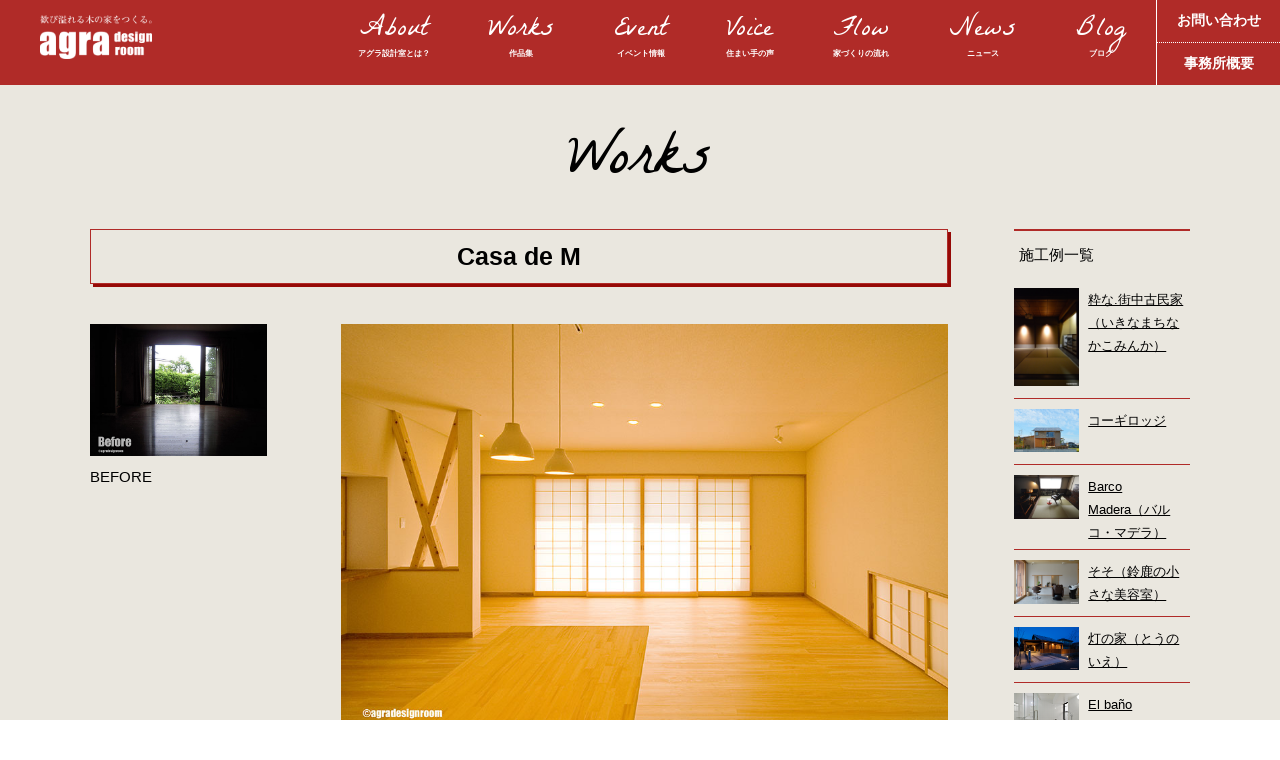

--- FILE ---
content_type: text/html; charset=UTF-8
request_url: https://agra-designroom.com/works/casa-m/
body_size: 49882
content:
<!doctype html>
<html>
  <head>
	<meta charset="UTF-8">
	<meta name="viewport" content="width=device-width">
	<title>Casa de M | アグラ設計室</title>
	<style>
	  @import url(https://fonts.googleapis.com/earlyaccess/notosansjapanese.css);
	</style>
	<link rel="apple-touch-icon-precomposed" href="https://agra-designroom.com/wordpress2/wp-content/uploads/2015/12/agra-webclip.png" />
	<link href='https://fonts.googleapis.com/css?family=Alex+Brush' rel='stylesheet' type='text/css'>
	<link href='https://fonts.googleapis.com/css?family=La+Belle+Aurore' rel='stylesheet' type='text/css'>
	<script src="https://code.jquery.com/jquery-1.10.1.min.js"></script>
	<script src="https://cdnjs.cloudflare.com/ajax/libs/modernizr/2.6.2/modernizr.min.js"></script>
	<script src="https://ajax.googleapis.com/ajax/libs/jqueryui/1.11.2/jquery-ui.min.js"></script>
	<meta name='robots' content='max-image-preview:large' />

<!-- All in One SEO Pack 2.5 by Michael Torbert of Semper Fi Web Designob_start_detected [-1,-1] -->
<meta name="description"  content="暗い家を、明るくする方法 【建築総合展NAGOYA2009リフォームデザインコンテスト最優秀賞受賞】" />

<link rel="canonical" href="https://agra-designroom.com/works/casa-m/" />
<!-- /all in one seo pack -->
<link rel="alternate" type="application/rss+xml" title="歓び溢れる木の家をつくる。アグラ設計室 一級建築士事務所 &raquo; フィード" href="https://agra-designroom.com/feed/" />
<link rel="alternate" type="application/rss+xml" title="歓び溢れる木の家をつくる。アグラ設計室 一級建築士事務所 &raquo; コメントフィード" href="https://agra-designroom.com/comments/feed/" />
<script type="text/javascript">
window._wpemojiSettings = {"baseUrl":"https:\/\/s.w.org\/images\/core\/emoji\/14.0.0\/72x72\/","ext":".png","svgUrl":"https:\/\/s.w.org\/images\/core\/emoji\/14.0.0\/svg\/","svgExt":".svg","source":{"concatemoji":"https:\/\/agra-designroom.com\/wordpress2\/wp-includes\/js\/wp-emoji-release.min.js?ver=6.2.5"}};
/*! This file is auto-generated */
!function(e,a,t){var n,r,o,i=a.createElement("canvas"),p=i.getContext&&i.getContext("2d");function s(e,t){p.clearRect(0,0,i.width,i.height),p.fillText(e,0,0);e=i.toDataURL();return p.clearRect(0,0,i.width,i.height),p.fillText(t,0,0),e===i.toDataURL()}function c(e){var t=a.createElement("script");t.src=e,t.defer=t.type="text/javascript",a.getElementsByTagName("head")[0].appendChild(t)}for(o=Array("flag","emoji"),t.supports={everything:!0,everythingExceptFlag:!0},r=0;r<o.length;r++)t.supports[o[r]]=function(e){if(p&&p.fillText)switch(p.textBaseline="top",p.font="600 32px Arial",e){case"flag":return s("\ud83c\udff3\ufe0f\u200d\u26a7\ufe0f","\ud83c\udff3\ufe0f\u200b\u26a7\ufe0f")?!1:!s("\ud83c\uddfa\ud83c\uddf3","\ud83c\uddfa\u200b\ud83c\uddf3")&&!s("\ud83c\udff4\udb40\udc67\udb40\udc62\udb40\udc65\udb40\udc6e\udb40\udc67\udb40\udc7f","\ud83c\udff4\u200b\udb40\udc67\u200b\udb40\udc62\u200b\udb40\udc65\u200b\udb40\udc6e\u200b\udb40\udc67\u200b\udb40\udc7f");case"emoji":return!s("\ud83e\udef1\ud83c\udffb\u200d\ud83e\udef2\ud83c\udfff","\ud83e\udef1\ud83c\udffb\u200b\ud83e\udef2\ud83c\udfff")}return!1}(o[r]),t.supports.everything=t.supports.everything&&t.supports[o[r]],"flag"!==o[r]&&(t.supports.everythingExceptFlag=t.supports.everythingExceptFlag&&t.supports[o[r]]);t.supports.everythingExceptFlag=t.supports.everythingExceptFlag&&!t.supports.flag,t.DOMReady=!1,t.readyCallback=function(){t.DOMReady=!0},t.supports.everything||(n=function(){t.readyCallback()},a.addEventListener?(a.addEventListener("DOMContentLoaded",n,!1),e.addEventListener("load",n,!1)):(e.attachEvent("onload",n),a.attachEvent("onreadystatechange",function(){"complete"===a.readyState&&t.readyCallback()})),(e=t.source||{}).concatemoji?c(e.concatemoji):e.wpemoji&&e.twemoji&&(c(e.twemoji),c(e.wpemoji)))}(window,document,window._wpemojiSettings);
</script>
<style type="text/css">
img.wp-smiley,
img.emoji {
	display: inline !important;
	border: none !important;
	box-shadow: none !important;
	height: 1em !important;
	width: 1em !important;
	margin: 0 0.07em !important;
	vertical-align: -0.1em !important;
	background: none !important;
	padding: 0 !important;
}
</style>
	<link rel='stylesheet' id='sbi_styles-css' href='https://agra-designroom.com/wordpress2/wp-content/plugins/instagram-feed/css/sbi-styles.min.css?ver=6.1.5' type='text/css' media='all' />
<link rel='stylesheet' id='wp-block-library-css' href='https://agra-designroom.com/wordpress2/wp-includes/css/dist/block-library/style.min.css?ver=6.2.5' type='text/css' media='all' />
<link rel='stylesheet' id='classic-theme-styles-css' href='https://agra-designroom.com/wordpress2/wp-includes/css/classic-themes.min.css?ver=6.2.5' type='text/css' media='all' />
<style id='global-styles-inline-css' type='text/css'>
body{--wp--preset--color--black: #000000;--wp--preset--color--cyan-bluish-gray: #abb8c3;--wp--preset--color--white: #ffffff;--wp--preset--color--pale-pink: #f78da7;--wp--preset--color--vivid-red: #cf2e2e;--wp--preset--color--luminous-vivid-orange: #ff6900;--wp--preset--color--luminous-vivid-amber: #fcb900;--wp--preset--color--light-green-cyan: #7bdcb5;--wp--preset--color--vivid-green-cyan: #00d084;--wp--preset--color--pale-cyan-blue: #8ed1fc;--wp--preset--color--vivid-cyan-blue: #0693e3;--wp--preset--color--vivid-purple: #9b51e0;--wp--preset--gradient--vivid-cyan-blue-to-vivid-purple: linear-gradient(135deg,rgba(6,147,227,1) 0%,rgb(155,81,224) 100%);--wp--preset--gradient--light-green-cyan-to-vivid-green-cyan: linear-gradient(135deg,rgb(122,220,180) 0%,rgb(0,208,130) 100%);--wp--preset--gradient--luminous-vivid-amber-to-luminous-vivid-orange: linear-gradient(135deg,rgba(252,185,0,1) 0%,rgba(255,105,0,1) 100%);--wp--preset--gradient--luminous-vivid-orange-to-vivid-red: linear-gradient(135deg,rgba(255,105,0,1) 0%,rgb(207,46,46) 100%);--wp--preset--gradient--very-light-gray-to-cyan-bluish-gray: linear-gradient(135deg,rgb(238,238,238) 0%,rgb(169,184,195) 100%);--wp--preset--gradient--cool-to-warm-spectrum: linear-gradient(135deg,rgb(74,234,220) 0%,rgb(151,120,209) 20%,rgb(207,42,186) 40%,rgb(238,44,130) 60%,rgb(251,105,98) 80%,rgb(254,248,76) 100%);--wp--preset--gradient--blush-light-purple: linear-gradient(135deg,rgb(255,206,236) 0%,rgb(152,150,240) 100%);--wp--preset--gradient--blush-bordeaux: linear-gradient(135deg,rgb(254,205,165) 0%,rgb(254,45,45) 50%,rgb(107,0,62) 100%);--wp--preset--gradient--luminous-dusk: linear-gradient(135deg,rgb(255,203,112) 0%,rgb(199,81,192) 50%,rgb(65,88,208) 100%);--wp--preset--gradient--pale-ocean: linear-gradient(135deg,rgb(255,245,203) 0%,rgb(182,227,212) 50%,rgb(51,167,181) 100%);--wp--preset--gradient--electric-grass: linear-gradient(135deg,rgb(202,248,128) 0%,rgb(113,206,126) 100%);--wp--preset--gradient--midnight: linear-gradient(135deg,rgb(2,3,129) 0%,rgb(40,116,252) 100%);--wp--preset--duotone--dark-grayscale: url('#wp-duotone-dark-grayscale');--wp--preset--duotone--grayscale: url('#wp-duotone-grayscale');--wp--preset--duotone--purple-yellow: url('#wp-duotone-purple-yellow');--wp--preset--duotone--blue-red: url('#wp-duotone-blue-red');--wp--preset--duotone--midnight: url('#wp-duotone-midnight');--wp--preset--duotone--magenta-yellow: url('#wp-duotone-magenta-yellow');--wp--preset--duotone--purple-green: url('#wp-duotone-purple-green');--wp--preset--duotone--blue-orange: url('#wp-duotone-blue-orange');--wp--preset--font-size--small: 13px;--wp--preset--font-size--medium: 20px;--wp--preset--font-size--large: 36px;--wp--preset--font-size--x-large: 42px;--wp--preset--spacing--20: 0.44rem;--wp--preset--spacing--30: 0.67rem;--wp--preset--spacing--40: 1rem;--wp--preset--spacing--50: 1.5rem;--wp--preset--spacing--60: 2.25rem;--wp--preset--spacing--70: 3.38rem;--wp--preset--spacing--80: 5.06rem;--wp--preset--shadow--natural: 6px 6px 9px rgba(0, 0, 0, 0.2);--wp--preset--shadow--deep: 12px 12px 50px rgba(0, 0, 0, 0.4);--wp--preset--shadow--sharp: 6px 6px 0px rgba(0, 0, 0, 0.2);--wp--preset--shadow--outlined: 6px 6px 0px -3px rgba(255, 255, 255, 1), 6px 6px rgba(0, 0, 0, 1);--wp--preset--shadow--crisp: 6px 6px 0px rgba(0, 0, 0, 1);}:where(.is-layout-flex){gap: 0.5em;}body .is-layout-flow > .alignleft{float: left;margin-inline-start: 0;margin-inline-end: 2em;}body .is-layout-flow > .alignright{float: right;margin-inline-start: 2em;margin-inline-end: 0;}body .is-layout-flow > .aligncenter{margin-left: auto !important;margin-right: auto !important;}body .is-layout-constrained > .alignleft{float: left;margin-inline-start: 0;margin-inline-end: 2em;}body .is-layout-constrained > .alignright{float: right;margin-inline-start: 2em;margin-inline-end: 0;}body .is-layout-constrained > .aligncenter{margin-left: auto !important;margin-right: auto !important;}body .is-layout-constrained > :where(:not(.alignleft):not(.alignright):not(.alignfull)){max-width: var(--wp--style--global--content-size);margin-left: auto !important;margin-right: auto !important;}body .is-layout-constrained > .alignwide{max-width: var(--wp--style--global--wide-size);}body .is-layout-flex{display: flex;}body .is-layout-flex{flex-wrap: wrap;align-items: center;}body .is-layout-flex > *{margin: 0;}:where(.wp-block-columns.is-layout-flex){gap: 2em;}.has-black-color{color: var(--wp--preset--color--black) !important;}.has-cyan-bluish-gray-color{color: var(--wp--preset--color--cyan-bluish-gray) !important;}.has-white-color{color: var(--wp--preset--color--white) !important;}.has-pale-pink-color{color: var(--wp--preset--color--pale-pink) !important;}.has-vivid-red-color{color: var(--wp--preset--color--vivid-red) !important;}.has-luminous-vivid-orange-color{color: var(--wp--preset--color--luminous-vivid-orange) !important;}.has-luminous-vivid-amber-color{color: var(--wp--preset--color--luminous-vivid-amber) !important;}.has-light-green-cyan-color{color: var(--wp--preset--color--light-green-cyan) !important;}.has-vivid-green-cyan-color{color: var(--wp--preset--color--vivid-green-cyan) !important;}.has-pale-cyan-blue-color{color: var(--wp--preset--color--pale-cyan-blue) !important;}.has-vivid-cyan-blue-color{color: var(--wp--preset--color--vivid-cyan-blue) !important;}.has-vivid-purple-color{color: var(--wp--preset--color--vivid-purple) !important;}.has-black-background-color{background-color: var(--wp--preset--color--black) !important;}.has-cyan-bluish-gray-background-color{background-color: var(--wp--preset--color--cyan-bluish-gray) !important;}.has-white-background-color{background-color: var(--wp--preset--color--white) !important;}.has-pale-pink-background-color{background-color: var(--wp--preset--color--pale-pink) !important;}.has-vivid-red-background-color{background-color: var(--wp--preset--color--vivid-red) !important;}.has-luminous-vivid-orange-background-color{background-color: var(--wp--preset--color--luminous-vivid-orange) !important;}.has-luminous-vivid-amber-background-color{background-color: var(--wp--preset--color--luminous-vivid-amber) !important;}.has-light-green-cyan-background-color{background-color: var(--wp--preset--color--light-green-cyan) !important;}.has-vivid-green-cyan-background-color{background-color: var(--wp--preset--color--vivid-green-cyan) !important;}.has-pale-cyan-blue-background-color{background-color: var(--wp--preset--color--pale-cyan-blue) !important;}.has-vivid-cyan-blue-background-color{background-color: var(--wp--preset--color--vivid-cyan-blue) !important;}.has-vivid-purple-background-color{background-color: var(--wp--preset--color--vivid-purple) !important;}.has-black-border-color{border-color: var(--wp--preset--color--black) !important;}.has-cyan-bluish-gray-border-color{border-color: var(--wp--preset--color--cyan-bluish-gray) !important;}.has-white-border-color{border-color: var(--wp--preset--color--white) !important;}.has-pale-pink-border-color{border-color: var(--wp--preset--color--pale-pink) !important;}.has-vivid-red-border-color{border-color: var(--wp--preset--color--vivid-red) !important;}.has-luminous-vivid-orange-border-color{border-color: var(--wp--preset--color--luminous-vivid-orange) !important;}.has-luminous-vivid-amber-border-color{border-color: var(--wp--preset--color--luminous-vivid-amber) !important;}.has-light-green-cyan-border-color{border-color: var(--wp--preset--color--light-green-cyan) !important;}.has-vivid-green-cyan-border-color{border-color: var(--wp--preset--color--vivid-green-cyan) !important;}.has-pale-cyan-blue-border-color{border-color: var(--wp--preset--color--pale-cyan-blue) !important;}.has-vivid-cyan-blue-border-color{border-color: var(--wp--preset--color--vivid-cyan-blue) !important;}.has-vivid-purple-border-color{border-color: var(--wp--preset--color--vivid-purple) !important;}.has-vivid-cyan-blue-to-vivid-purple-gradient-background{background: var(--wp--preset--gradient--vivid-cyan-blue-to-vivid-purple) !important;}.has-light-green-cyan-to-vivid-green-cyan-gradient-background{background: var(--wp--preset--gradient--light-green-cyan-to-vivid-green-cyan) !important;}.has-luminous-vivid-amber-to-luminous-vivid-orange-gradient-background{background: var(--wp--preset--gradient--luminous-vivid-amber-to-luminous-vivid-orange) !important;}.has-luminous-vivid-orange-to-vivid-red-gradient-background{background: var(--wp--preset--gradient--luminous-vivid-orange-to-vivid-red) !important;}.has-very-light-gray-to-cyan-bluish-gray-gradient-background{background: var(--wp--preset--gradient--very-light-gray-to-cyan-bluish-gray) !important;}.has-cool-to-warm-spectrum-gradient-background{background: var(--wp--preset--gradient--cool-to-warm-spectrum) !important;}.has-blush-light-purple-gradient-background{background: var(--wp--preset--gradient--blush-light-purple) !important;}.has-blush-bordeaux-gradient-background{background: var(--wp--preset--gradient--blush-bordeaux) !important;}.has-luminous-dusk-gradient-background{background: var(--wp--preset--gradient--luminous-dusk) !important;}.has-pale-ocean-gradient-background{background: var(--wp--preset--gradient--pale-ocean) !important;}.has-electric-grass-gradient-background{background: var(--wp--preset--gradient--electric-grass) !important;}.has-midnight-gradient-background{background: var(--wp--preset--gradient--midnight) !important;}.has-small-font-size{font-size: var(--wp--preset--font-size--small) !important;}.has-medium-font-size{font-size: var(--wp--preset--font-size--medium) !important;}.has-large-font-size{font-size: var(--wp--preset--font-size--large) !important;}.has-x-large-font-size{font-size: var(--wp--preset--font-size--x-large) !important;}
.wp-block-navigation a:where(:not(.wp-element-button)){color: inherit;}
:where(.wp-block-columns.is-layout-flex){gap: 2em;}
.wp-block-pullquote{font-size: 1.5em;line-height: 1.6;}
</style>
<link rel='stylesheet' id='contact-form-7-css' href='https://agra-designroom.com/wordpress2/wp-content/plugins/contact-form-7/includes/css/styles.css?ver=5.0.2' type='text/css' media='all' />
<link rel='stylesheet' id='rss-antenna-style-css' href='https://agra-designroom.com/wordpress2/wp-content/plugins/rss-antenna/rss-antenna.css?ver=2.2.0' type='text/css' media='all' />
<link rel='stylesheet' id='wp-pagenavi-css' href='https://agra-designroom.com/wordpress2/wp-content/plugins/wp-pagenavi/pagenavi-css.css?ver=2.70' type='text/css' media='all' />
<link rel='stylesheet' id='reset-css' href='https://agra-designroom.com/wordpress2/wp-content/themes/agra/css/reset.css?ver=6.2.5' type='text/css' media='all' />
<link rel='stylesheet' id='theme-style-css' href='https://agra-designroom.com/wordpress2/wp-content/themes/agra/style.css?ver=6.2.5' type='text/css' media='all' />
<link rel='stylesheet' id='slicknav-css' href='https://agra-designroom.com/wordpress2/wp-content/themes/agra/css/slicknav.css?ver=6.2.5' type='text/css' media='all' />
<link rel='stylesheet' id='slick-css' href='https://agra-designroom.com/wordpress2/wp-content/themes/agra/css/slick.css?ver=6.2.5' type='text/css' media='all' />
<link rel='stylesheet' id='slick-theme-css' href='https://agra-designroom.com/wordpress2/wp-content/themes/agra/css/slick-theme.css?ver=6.2.5' type='text/css' media='all' />
<link rel='stylesheet' id='font-css' href='https://agra-designroom.com/wordpress2/wp-content/themes/agra/css/font.css?ver=6.2.5' type='text/css' media='all' />
<link rel='stylesheet' id='animate-css' href='https://agra-designroom.com/wordpress2/wp-content/themes/agra/css/animate.css?ver=6.2.5' type='text/css' media='all' />
<link rel='stylesheet' id='headerfixed_fullscreen-css' href='https://agra-designroom.com/wordpress2/wp-content/themes/agra/css/headerfixed_fullscreen.css?ver=6.2.5' type='text/css' media='all' />
<link rel='stylesheet' id='fakeLoader-css' href='https://agra-designroom.com/wordpress2/wp-content/themes/agra/css/fakeLoader.css?ver=6.2.5' type='text/css' media='all' />
<script type='text/javascript' src='https://agra-designroom.com/wordpress2/wp-includes/js/jquery/jquery.min.js?ver=3.6.4' id='jquery-core-js'></script>
<script type='text/javascript' src='https://agra-designroom.com/wordpress2/wp-includes/js/jquery/jquery-migrate.min.js?ver=3.4.0' id='jquery-migrate-js'></script>
<script type='text/javascript' src='https://agra-designroom.com/wordpress2/wp-content/themes/agra/js/jquery.slicknav.min.js?ver=6.2.5' id='slicknav-js'></script>
<script type='text/javascript' src='https://agra-designroom.com/wordpress2/wp-content/themes/agra/js/slick.min.js?ver=6.2.5' id='slick-js'></script>
<script type='text/javascript' src='https://agra-designroom.com/wordpress2/wp-content/themes/agra/js/modernizr.js?ver=6.2.5' id='modernizr-js'></script>
<script type='text/javascript' src='https://agra-designroom.com/wordpress2/wp-content/themes/agra/js/footerfixed.js?ver=6.2.5' id='footerfixed-js'></script>
<script type='text/javascript' src='https://agra-designroom.com/wordpress2/wp-content/themes/agra/js/headerfixed_fullscreen.js?ver=6.2.5' id='headerfixed_fullscreen-js'></script>
<script type='text/javascript' src='https://agra-designroom.com/wordpress2/wp-content/themes/agra/js/animsition.min.js?ver=6.2.5' id='animsition-js'></script>
<script type='text/javascript' src='https://agra-designroom.com/wordpress2/wp-content/themes/agra/js/story-box.min.js?ver=6.2.5' id='story-box-js'></script>
<script type='text/javascript' src='https://agra-designroom.com/wordpress2/wp-content/themes/agra/js/fakeLoader.min.js?ver=6.2.5' id='fakeLoader-js'></script>
<link rel="https://api.w.org/" href="https://agra-designroom.com/wp-json/" /><link rel="EditURI" type="application/rsd+xml" title="RSD" href="https://agra-designroom.com/wordpress2/xmlrpc.php?rsd" />
<link rel="wlwmanifest" type="application/wlwmanifest+xml" href="https://agra-designroom.com/wordpress2/wp-includes/wlwmanifest.xml" />
<meta name="generator" content="WordPress 6.2.5" />
<link rel='shortlink' href='https://agra-designroom.com/?p=168' />
<link rel="alternate" type="application/json+oembed" href="https://agra-designroom.com/wp-json/oembed/1.0/embed?url=https%3A%2F%2Fagra-designroom.com%2Fworks%2Fcasa-m%2F" />
<link rel="alternate" type="text/xml+oembed" href="https://agra-designroom.com/wp-json/oembed/1.0/embed?url=https%3A%2F%2Fagra-designroom.com%2Fworks%2Fcasa-m%2F&#038;format=xml" />
<script src="https://ajaxzip3.github.io/ajaxzip3.js" charset="UTF-8"></script>
    <script type="text/javascript">
    jQuery(function($){
    $("#zip").attr('onKeyUp', 'AjaxZip3.zip2addr(this,\'\',\'addr\',\'addr\');');
})</script><style type="text/css">.recentcomments a{display:inline !important;padding:0 !important;margin:0 !important;}</style>
<!-- BEGIN: WP Social Bookmarking Light HEAD -->


<script>
    (function (d, s, id) {
        var js, fjs = d.getElementsByTagName(s)[0];
        if (d.getElementById(id)) return;
        js = d.createElement(s);
        js.id = id;
        js.src = "//connect.facebook.net/ja_JP/sdk.js#xfbml=1&version=v2.7";
        fjs.parentNode.insertBefore(js, fjs);
    }(document, 'script', 'facebook-jssdk'));
</script>

<style type="text/css">
    .wp_social_bookmarking_light{
    border: 0 !important;
    padding: 20px 0 0px 0 !important;
    margin: 0 !important;
}
.wp_social_bookmarking_light div{
    float: left !important;
    border: 0 !important;
    padding: 0 !important;
    margin: 0 5px 0px 0 !important;
    min-height: 30px !important;
    line-height: 18px !important;
    text-indent: 0 !important;
}
.wp_social_bookmarking_light img{
    border: 0 !important;
    padding: 0;
    margin: 0;
    vertical-align: top !important;
}
.wp_social_bookmarking_light_clear{
    clear: both !important;
}
#fb-root{
    display: none;
}
.wsbl_twitter{
    width: 100px;
}
.wsbl_facebook_like iframe{
    max-width: none !important;
}
.wsbl_pinterest a{
    border: 0px !important;
}
</style>
<!-- END: WP Social Bookmarking Light HEAD -->
	<script>
	  $(function(){
		$("ul#menu ul").hide();
		$("ul#menu li").hover(function(){
		  $(">ul:not(:animated)",this).slideDown("fast");
		}
							  ,
							  function(){
								$(">ul",this).slideUp("fast");
							  }
							 );
	  }
	   );
	</script>
<!-- Global Site Tag (gtag.js) - Google Analytics -->
<script async src="https://www.googletagmanager.com/gtag/js?id=GA_TRACKING_ID"></script>
<script>
  window.dataLayer = window.dataLayer || [];
  function gtag(){dataLayer.push(arguments);}
  gtag('js', new Date());

  gtag('config', 'GA_TRACKING_ID');
</script>
	<script>
  (function(i,s,o,g,r,a,m){i['GoogleAnalyticsObject']=r;i[r]=i[r]||function(){
  (i[r].q=i[r].q||[]).push(arguments)},i[r].l=1*new Date();a=s.createElement(o),
  m=s.getElementsByTagName(o)[0];a.async=1;a.src=g;m.parentNode.insertBefore(a,m)
  })(window,document,'script','//www.google-analytics.com/analytics.js','ga');

  ga('create', 'UA-781786-76', 'auto');
  ga('send', 'pageview');

</script>
  </head>
  <body>
	<div id="fakeLoader"></div>
	<div id="fb-root"></div>
	<script>(function(d, s, id) {
  var js, fjs = d.getElementsByTagName(s)[0];
  if (d.getElementById(id)) return;
  js = d.createElement(s);
  js.id = id;
  js.src = "//connect.facebook.net/ja_JP/sdk.js#xfbml=1&version=v2.5";
  fjs.parentNode.insertBefore(js, fjs);
}
			 (document, 'script', 'facebook-jssdk'));
	</script>
	<!--wrapper start-->
	<div id="wrapper" class="animsition">
	  <!--container start-->
	  <div id="container">
		<!--header start-->
		<header class="clearfix">
		  <div id="mobile-menu"> </div>
		  <div class="clearfix">
			<div id="logonav" class="">
			  <!--logo start-->
			  <div id="logo">
				<h2 class="center2">
				  <a href="/">
					<h1 title="歓び溢れる木の家をつくる。アグラ設計室" class="toplogo"><img src="https://agra-designroom.com/wordpress2/wp-content/themes/agra/images/agra_logo_3.png" id="img_logo"></h1>
				  </a>
				</h2>
			  </div>
			  <!--logo end--> 
			  <!--nav start-->
			  <div id="nav">
				<ul id="menu" class="menu-top clearfix">
				  <li class="pc"><a href="/about/" class="hw">About</a><p>アグラ設計室とは？</p> </li>
				  <li class="pc"><a href="/works/" class="hw">Works</a><p>作品集</p> </li>
				  <li class="pc"><a href="/event/" class="hw">Event</a><p>イベント情報</p>  </li>
				  <li class="pc"><a href="/voice/" class="hw">Voice</a><p>住まい手の声</p>  </li>
				  <li class="pc"><a href="/flow/" class="hw">Flow</a><p>家づくりの流れ</p>  </li>
				  <li class="pc"><a href="/news/" class="hw">News</a><p>ニュース</p>  </li>
				  <li class="pc"><a href="http://agradesignroom.cocolog-nifty.com/blog/" class="hw" target="_blank">Blog</a><p>ブログ</p>  </li>
				  
				  <li class="sp"><a href="/about/" class="">アグラ設計室とは？</a></li>
				  <li class="sp"><a href="/works/" class="">作品集</a></li>
				  <li class="sp"><a href="/event/" class="">イベント情報</a></li>
				  <li class="sp"><a href="/voice/" class="">住まい手の声</a></li>
				  <li class="sp"><a href="/flow/" class="">家づくりの流れ</a> </li>
				  <li class="sp"><a href="/news/" class="">ニュース</a></li>
				  <li class="sp"><a href="http://agradesignroom.cocolog-nifty.com/blog/" class="" target="_blank">ブログ</a> </li>
				</ul>
			  </div>
			  <!--nav end--> 
			</div>
		  <div id="head_button">
			<ul>
			  <li id="contactbt"><a href="/contact/">お問い合わせ</a></li>
			  <li id="aboutbt"><a href="/office-profile/">事務所概要</a></li>
			</ul>
		  </div>
		  </div>
		</header>
		
		<!--header end-->
		
<div id="contents2">
  
  <!--main start-->
  <div id="main" class="clearfix">
	<div class="bk20 center2">
	  <h1 class="hw title">Works</h1>
	</div>
		
	<div class="bk40 clearfix">
	  <div id="primary">
		<h2 class="post-title center2">Casa de M</h2>
		<div class="bk20 clearfix">
		  <p><!--Picts--></p>
<div class="clearfix">
<div class="alignleft_ichiran rightsp">
<p><img decoding="async" class="alignnone wp-image-176 size-full" src="https://agra-designroom.com/wordpress2/wp-content/uploads/2015/11/CasaM-002Before.jpg" alt="" width="632" height="471" srcset="https://agra-designroom.com/wordpress2/wp-content/uploads/2015/11/CasaM-002Before.jpg 632w, https://agra-designroom.com/wordpress2/wp-content/uploads/2015/11/CasaM-002Before-300x224.jpg 300w" sizes="(max-width: 632px) 100vw, 632px" /></p>
<p>BEFORE</p>
</div>
<div class="alignright_ichiran leftsp">
<p><img decoding="async" loading="lazy" class="alignnone wp-image-172 size-full" src="https://agra-designroom.com/wordpress2/wp-content/uploads/2015/11/CasaM-001.jpg" alt="" width="900" height="602" srcset="https://agra-designroom.com/wordpress2/wp-content/uploads/2015/11/CasaM-001.jpg 900w, https://agra-designroom.com/wordpress2/wp-content/uploads/2015/11/CasaM-001-300x201.jpg 300w" sizes="(max-width: 900px) 100vw, 900px" /></p>
<h3>AFTER</h3>
</div>
</div>
<p>&nbsp;</p>
<div class="clearfix bk40">
<div class="alignleft_ichiran rightsp">
<p><a href="https://agra-designroom.com/wordpress2/wp-content/uploads/2015/11/CasaM-006Before.jpg"><img decoding="async" loading="lazy" class="alignnone wp-image-182 size-full" src="https://agra-designroom.com/wordpress2/wp-content/uploads/2015/11/CasaM-006Before.jpg" alt="" width="633" height="475" srcset="https://agra-designroom.com/wordpress2/wp-content/uploads/2015/11/CasaM-006Before.jpg 633w, https://agra-designroom.com/wordpress2/wp-content/uploads/2015/11/CasaM-006Before-300x225.jpg 300w" sizes="(max-width: 633px) 100vw, 633px" /></a></p>
<p>BEFORE</p>
</div>
<div class="alignright_ichiran leftsp">
<p><img decoding="async" loading="lazy" class="alignnone wp-image-180 size-full" src="https://agra-designroom.com/wordpress2/wp-content/uploads/2015/11/CasaM-0051.jpg" alt="" width="900" height="602" srcset="https://agra-designroom.com/wordpress2/wp-content/uploads/2015/11/CasaM-0051.jpg 900w, https://agra-designroom.com/wordpress2/wp-content/uploads/2015/11/CasaM-0051-300x201.jpg 300w" sizes="(max-width: 900px) 100vw, 900px" /></p>
<h3>AFTER</h3>
</div>
</div>
<p>&nbsp;</p>
<div class="clearfix bk40">
<div class="alignleft_ichiran rightsp">
<p><img decoding="async" loading="lazy" class="alignnone wp-image-184 size-full" src="https://agra-designroom.com/wordpress2/wp-content/uploads/2015/11/CasaM-010Before.jpg" alt="" width="631" height="475" srcset="https://agra-designroom.com/wordpress2/wp-content/uploads/2015/11/CasaM-010Before.jpg 631w, https://agra-designroom.com/wordpress2/wp-content/uploads/2015/11/CasaM-010Before-300x226.jpg 300w" sizes="(max-width: 631px) 100vw, 631px" /></p>
<p>BEFORE</p>
</div>
<div class="alignright_ichiran leftsp">
<p><img decoding="async" loading="lazy" class="alignnone wp-image-186 size-full" src="https://agra-designroom.com/wordpress2/wp-content/uploads/2015/11/CasaM-009.jpg" alt="" width="900" height="602" srcset="https://agra-designroom.com/wordpress2/wp-content/uploads/2015/11/CasaM-009.jpg 900w, https://agra-designroom.com/wordpress2/wp-content/uploads/2015/11/CasaM-009-300x201.jpg 300w" sizes="(max-width: 900px) 100vw, 900px" /></p>
<h3>AFTER</h3>
</div>
</div>
<p>&nbsp;</p>
<div class="clearfix bk40">
<div class="alignleft_ichiran rightsp">
<p><img decoding="async" loading="lazy" class="alignnone wp-image-188 size-full" src="https://agra-designroom.com/wordpress2/wp-content/uploads/2015/11/CasaM-013Before.jpg" alt="" width="634" height="474" srcset="https://agra-designroom.com/wordpress2/wp-content/uploads/2015/11/CasaM-013Before.jpg 634w, https://agra-designroom.com/wordpress2/wp-content/uploads/2015/11/CasaM-013Before-300x224.jpg 300w" sizes="(max-width: 634px) 100vw, 634px" /></p>
<p>BEFORE</p>
</div>
<div class="alignright_ichiran leftsp">
<p><img decoding="async" loading="lazy" class="alignnone wp-image-190 size-full" src="https://agra-designroom.com/wordpress2/wp-content/uploads/2015/11/CasaM-012.jpg" alt="" width="900" height="602" srcset="https://agra-designroom.com/wordpress2/wp-content/uploads/2015/11/CasaM-012.jpg 900w, https://agra-designroom.com/wordpress2/wp-content/uploads/2015/11/CasaM-012-300x201.jpg 300w" sizes="(max-width: 900px) 100vw, 900px" /></p>
<h3>AFTER</h3>
</div>
</div>
<p><!--/Picts--></p>
<div class="bk40">
<h3>高級なのにとても薄暗かった中古住宅を、明るい和モダンに</h3>
<p><strong>建築総合展NAGOYA2009リフォームデザインコンテスト最優秀賞受賞</strong></p>
<p>場所：岐阜県多治見市／竣工：2009年9月／リフォーム面積：約25坪／構造：木造軸組／種別：リフォーム／施工：プラスコンセプト（徳田鉄工㈱）</p>
<p>&nbsp;</p>
<p>水廻りとLDKだけキレイにしたいという小さなリフォーム依頼。もうすぐ子供が産まれるという若い夫婦が、中古の大きな和風住宅を購入した。広すぎるほど広いのに、暗い･･･。これから育つ子供のために、明るくて風通しの良いリビングにしたい。孤立したキッチンを、赤ちゃんの様子がいつでも見える対面式にならないか。でも、和の雰囲気は残したい･･･。</p>
<p>魔法は、いろんなところで効いた。薄暗かったリビングは驚くほど明るくなった。キッチンは配管経路と耐力壁のパズルを潜り抜け、赤ちゃんベッドを正面に見る対面式に。そして洗面脱衣～廊下～リビングと、グルっと回れる回遊動線を作った。さらにはその回遊動線の中に、今までなかった大きな納戸を設置。なのに、どこも狭くなっていない･･･。風通しも抜群に良くなって、家事のとても楽な、明るいお家になりました。</p>
<p>本当にマジックのような家･･･。</p>
</div>
<p>&nbsp;</p>
<p>&nbsp;</p>
<p>See more fotos（もっと写真を見る）⇒　<a href="https://www.facebook.com/media/set/?set=a.970186266353558&amp;type=3" target="_blank" rel="noopener noreferrer">アグラ設計室公式Facebook内アルバム【Casa de M】</a></p>
<p>&nbsp;</p>
<p>&nbsp;</p>
<p>&nbsp;</p>
<div class='wp_social_bookmarking_light'>
            <div class="wsbl_facebook_like"><div id="fb-root"></div><fb:like href="https://agra-designroom.com/works/casa-m/" layout="button_count" action="like" width="100" share="false" show_faces="false" ></fb:like></div>
    </div>
<br class='wp_social_bookmarking_light_clear' />
		</div>
		
				
		 <div class="bk40 clearfix">
	 <div class="alignleft_2cul_nav prev2">
					<a href="https://agra-designroom.com/works/works-matsumoto/" title="松本の家"><i class="fa fa-chevron-circle-left"></i> ≪ 松本の家</a>
					  </div>
	 <div class="alignright_2cul_nav next2">
					<a href="https://agra-designroom.com/works/works-kamisawa/" title="神沢の静かな家">神沢の静かな家 ≫<i class="fa fa-chevron-circle-right"></i></a>
					  </div>
	</div>
		
		
		
		<div class="bk40 clearfix center2">
		  		  
		  <a class="blocklink" href="https://agra-designroom.com/works/">一覧に戻る</a>
		</div>
	  </div>
	  <!--primary end-->
	  <div id="secondary">
		<!--sidebar start-->
        <ul>
		  <li class="menu-top-side"><a href="/works/">施工例一覧</a>
            <ul>
			  			  <li class="sub-menu-side clearfix">
				<div class="alignleft_sidelist">
				  <a href="https://agra-designroom.com/works/works-ikinamachinakakominka/">
				   <img width="1200" height="1805" src="https://agra-designroom.com/wordpress2/wp-content/uploads/2022/05/粋な街中古民家-1-06-04.jpg" class="attachment-post-thumbnail size-post-thumbnail wp-post-image" alt="" decoding="async" loading="lazy" srcset="https://agra-designroom.com/wordpress2/wp-content/uploads/2022/05/粋な街中古民家-1-06-04.jpg 1200w, https://agra-designroom.com/wordpress2/wp-content/uploads/2022/05/粋な街中古民家-1-06-04-768x1155.jpg 768w, https://agra-designroom.com/wordpress2/wp-content/uploads/2022/05/粋な街中古民家-1-06-04-1021x1536.jpg 1021w" sizes="(max-width: 1200px) 100vw, 1200px" />				  </a>
				</div>
				<div class="alignright_sidelist">
       <a href="https://agra-designroom.com/works/works-ikinamachinakakominka/">粋な.街中古民家（いきなまちなかこみんか）</a>
				</div>
			  </li>
    			  <li class="sub-menu-side clearfix">
				<div class="alignleft_sidelist">
				  <a href="https://agra-designroom.com/works/works-kogilodge/">
				   <img width="1805" height="1200" src="https://agra-designroom.com/wordpress2/wp-content/uploads/2020/11/002-コーギロッジHP用.jpg" class="attachment-post-thumbnail size-post-thumbnail wp-post-image" alt="" decoding="async" loading="lazy" srcset="https://agra-designroom.com/wordpress2/wp-content/uploads/2020/11/002-コーギロッジHP用.jpg 1805w, https://agra-designroom.com/wordpress2/wp-content/uploads/2020/11/002-コーギロッジHP用-768x511.jpg 768w, https://agra-designroom.com/wordpress2/wp-content/uploads/2020/11/002-コーギロッジHP用-1536x1021.jpg 1536w" sizes="(max-width: 1805px) 100vw, 1805px" />				  </a>
				</div>
				<div class="alignright_sidelist">
       <a href="https://agra-designroom.com/works/works-kogilodge/">コーギロッジ</a>
				</div>
			  </li>
    			  <li class="sub-menu-side clearfix">
				<div class="alignleft_sidelist">
				  <a href="https://agra-designroom.com/works/works-barco-madera/">
				   <img width="1805" height="1200" src="https://agra-designroom.com/wordpress2/wp-content/uploads/2019/08/200523バルコマデラ-003.jpg" class="attachment-post-thumbnail size-post-thumbnail wp-post-image" alt="" decoding="async" loading="lazy" srcset="https://agra-designroom.com/wordpress2/wp-content/uploads/2019/08/200523バルコマデラ-003.jpg 1805w, https://agra-designroom.com/wordpress2/wp-content/uploads/2019/08/200523バルコマデラ-003-768x511.jpg 768w, https://agra-designroom.com/wordpress2/wp-content/uploads/2019/08/200523バルコマデラ-003-1536x1021.jpg 1536w" sizes="(max-width: 1805px) 100vw, 1805px" />				  </a>
				</div>
				<div class="alignright_sidelist">
       <a href="https://agra-designroom.com/works/works-barco-madera/">Barco Madera（バルコ・マデラ）</a>
				</div>
			  </li>
    			  <li class="sub-menu-side clearfix">
				<div class="alignleft_sidelist">
				  <a href="https://agra-designroom.com/works/works-soso/">
				   <img width="1813" height="1206" src="https://agra-designroom.com/wordpress2/wp-content/uploads/2019/06/190602HP-01.jpg" class="attachment-post-thumbnail size-post-thumbnail wp-post-image" alt="" decoding="async" loading="lazy" srcset="https://agra-designroom.com/wordpress2/wp-content/uploads/2019/06/190602HP-01.jpg 1813w, https://agra-designroom.com/wordpress2/wp-content/uploads/2019/06/190602HP-01-768x511.jpg 768w" sizes="(max-width: 1813px) 100vw, 1813px" />				  </a>
				</div>
				<div class="alignright_sidelist">
       <a href="https://agra-designroom.com/works/works-soso/">そそ（鈴鹿の小さな美容室）</a>
				</div>
			  </li>
    			  <li class="sub-menu-side clearfix">
				<div class="alignleft_sidelist">
				  <a href="https://agra-designroom.com/works/works-tounoie/">
				   <img width="2041" height="1361" src="https://agra-designroom.com/wordpress2/wp-content/uploads/2018/05/180503HP-08.jpg" class="attachment-post-thumbnail size-post-thumbnail wp-post-image" alt="" decoding="async" loading="lazy" srcset="https://agra-designroom.com/wordpress2/wp-content/uploads/2018/05/180503HP-08.jpg 2041w, https://agra-designroom.com/wordpress2/wp-content/uploads/2018/05/180503HP-08-768x512.jpg 768w" sizes="(max-width: 2041px) 100vw, 2041px" />				  </a>
				</div>
				<div class="alignright_sidelist">
       <a href="https://agra-designroom.com/works/works-tounoie/">灯の家（とうのいえ）</a>
				</div>
			  </li>
    			  <li class="sub-menu-side clearfix">
				<div class="alignleft_sidelist">
				  <a href="https://agra-designroom.com/works/works-banhobranco/">
				   <img width="1996" height="1329" src="https://agra-designroom.com/wordpress2/wp-content/uploads/2018/02/a246dd164b1ab6eb3a5742d41c8fb2b5.jpg" class="attachment-post-thumbnail size-post-thumbnail wp-post-image" alt="" decoding="async" loading="lazy" srcset="https://agra-designroom.com/wordpress2/wp-content/uploads/2018/02/a246dd164b1ab6eb3a5742d41c8fb2b5.jpg 1996w, https://agra-designroom.com/wordpress2/wp-content/uploads/2018/02/a246dd164b1ab6eb3a5742d41c8fb2b5-768x511.jpg 768w" sizes="(max-width: 1996px) 100vw, 1996px" />				  </a>
				</div>
				<div class="alignright_sidelist">
       <a href="https://agra-designroom.com/works/works-banhobranco/">El baño blanco（バニョ・ブランコ）</a>
				</div>
			  </li>
    			  <li class="sub-menu-side clearfix">
				<div class="alignleft_sidelist">
				  <a href="https://agra-designroom.com/works/works-koagariwasitsu/">
				   <img width="1913" height="1273" src="https://agra-designroom.com/wordpress2/wp-content/uploads/2016/08/63f115af00cca73bb40c9912258327f3.jpg" class="attachment-post-thumbnail size-post-thumbnail wp-post-image" alt="" decoding="async" loading="lazy" srcset="https://agra-designroom.com/wordpress2/wp-content/uploads/2016/08/63f115af00cca73bb40c9912258327f3.jpg 1913w, https://agra-designroom.com/wordpress2/wp-content/uploads/2016/08/63f115af00cca73bb40c9912258327f3-300x200.jpg 300w, https://agra-designroom.com/wordpress2/wp-content/uploads/2016/08/63f115af00cca73bb40c9912258327f3-768x511.jpg 768w, https://agra-designroom.com/wordpress2/wp-content/uploads/2016/08/63f115af00cca73bb40c9912258327f3-1024x681.jpg 1024w" sizes="(max-width: 1913px) 100vw, 1913px" />				  </a>
				</div>
				<div class="alignright_sidelist">
       <a href="https://agra-designroom.com/works/works-koagariwasitsu/">小上がり和室と子供室が繋がる家</a>
				</div>
			  </li>
    			  <li class="sub-menu-side clearfix">
				<div class="alignleft_sidelist">
				  <a href="https://agra-designroom.com/works/works-ohsimizu/">
				   <img width="1913" height="1276" src="https://agra-designroom.com/wordpress2/wp-content/uploads/2016/02/oshimizu001.jpg" class="attachment-post-thumbnail size-post-thumbnail wp-post-image" alt="" decoding="async" loading="lazy" srcset="https://agra-designroom.com/wordpress2/wp-content/uploads/2016/02/oshimizu001.jpg 1913w, https://agra-designroom.com/wordpress2/wp-content/uploads/2016/02/oshimizu001-300x200.jpg 300w, https://agra-designroom.com/wordpress2/wp-content/uploads/2016/02/oshimizu001-1024x683.jpg 1024w" sizes="(max-width: 1913px) 100vw, 1913px" />				  </a>
				</div>
				<div class="alignright_sidelist">
       <a href="https://agra-designroom.com/works/works-ohsimizu/">大清水の楽屋（おおしみずのらくや）</a>
				</div>
			  </li>
    			  <li class="sub-menu-side clearfix">
				<div class="alignleft_sidelist">
				  <a href="https://agra-designroom.com/works/works-hinaga/">
				   <img width="875" height="628" src="https://agra-designroom.com/wordpress2/wp-content/uploads/2015/11/hinaga-0201-e1446613960701.jpg" class="attachment-post-thumbnail size-post-thumbnail wp-post-image" alt="" decoding="async" loading="lazy" srcset="https://agra-designroom.com/wordpress2/wp-content/uploads/2015/11/hinaga-0201-e1446613960701.jpg 875w, https://agra-designroom.com/wordpress2/wp-content/uploads/2015/11/hinaga-0201-e1446613960701-300x215.jpg 300w" sizes="(max-width: 875px) 100vw, 875px" />				  </a>
				</div>
				<div class="alignright_sidelist">
       <a href="https://agra-designroom.com/works/works-hinaga/">日永の空の家</a>
				</div>
			  </li>
    			  <li class="sub-menu-side clearfix">
				<div class="alignleft_sidelist">
				  <a href="https://agra-designroom.com/works/works-kaze/">
				   <img width="900" height="600" src="https://agra-designroom.com/wordpress2/wp-content/uploads/2015/11/kaze-001.jpg" class="attachment-post-thumbnail size-post-thumbnail wp-post-image" alt="" decoding="async" loading="lazy" srcset="https://agra-designroom.com/wordpress2/wp-content/uploads/2015/11/kaze-001.jpg 900w, https://agra-designroom.com/wordpress2/wp-content/uploads/2015/11/kaze-001-300x200.jpg 300w" sizes="(max-width: 900px) 100vw, 900px" />				  </a>
				</div>
				<div class="alignright_sidelist">
       <a href="https://agra-designroom.com/works/works-kaze/">風と光の抜ける家</a>
				</div>
			  </li>
    			  <li class="sub-menu-side clearfix">
				<div class="alignleft_sidelist">
				  <a href="https://agra-designroom.com/works/works-toan/">
				   <img width="900" height="598" src="https://agra-designroom.com/wordpress2/wp-content/uploads/2015/11/Toan-0161.jpg" class="attachment-post-thumbnail size-post-thumbnail wp-post-image" alt="" decoding="async" loading="lazy" srcset="https://agra-designroom.com/wordpress2/wp-content/uploads/2015/11/Toan-0161.jpg 900w, https://agra-designroom.com/wordpress2/wp-content/uploads/2015/11/Toan-0161-300x199.jpg 300w" sizes="(max-width: 900px) 100vw, 900px" />				  </a>
				</div>
				<div class="alignright_sidelist">
       <a href="https://agra-designroom.com/works/works-toan/">陶庵</a>
				</div>
			  </li>
    			  <li class="sub-menu-side clearfix">
				<div class="alignleft_sidelist">
				  <a href="https://agra-designroom.com/works/works-fuan/">
				   <img width="900" height="598" src="https://agra-designroom.com/wordpress2/wp-content/uploads/2015/11/fuan-0061.jpg" class="attachment-post-thumbnail size-post-thumbnail wp-post-image" alt="" decoding="async" loading="lazy" srcset="https://agra-designroom.com/wordpress2/wp-content/uploads/2015/11/fuan-0061.jpg 900w, https://agra-designroom.com/wordpress2/wp-content/uploads/2015/11/fuan-0061-300x199.jpg 300w" sizes="(max-width: 900px) 100vw, 900px" />				  </a>
				</div>
				<div class="alignright_sidelist">
       <a href="https://agra-designroom.com/works/works-fuan/">富庵</a>
				</div>
			  </li>
    			  <li class="sub-menu-side clearfix">
				<div class="alignleft_sidelist">
				  <a href="https://agra-designroom.com/works/%e5%b0%8f%e9%87%8c%e3%81%ae%e5%ae%b6/">
				   <img width="1910" height="1273" src="https://agra-designroom.com/wordpress2/wp-content/uploads/2016/08/160816-HP-ori-001..jpg" class="attachment-post-thumbnail size-post-thumbnail wp-post-image" alt="" decoding="async" loading="lazy" srcset="https://agra-designroom.com/wordpress2/wp-content/uploads/2016/08/160816-HP-ori-001..jpg 1910w, https://agra-designroom.com/wordpress2/wp-content/uploads/2016/08/160816-HP-ori-001.-300x200.jpg 300w, https://agra-designroom.com/wordpress2/wp-content/uploads/2016/08/160816-HP-ori-001.-768x512.jpg 768w, https://agra-designroom.com/wordpress2/wp-content/uploads/2016/08/160816-HP-ori-001.-1024x682.jpg 1024w" sizes="(max-width: 1910px) 100vw, 1910px" />				  </a>
				</div>
				<div class="alignright_sidelist">
       <a href="https://agra-designroom.com/works/%e5%b0%8f%e9%87%8c%e3%81%ae%e5%ae%b6/">小里の家（おりのいえ）</a>
				</div>
			  </li>
    			  <li class="sub-menu-side clearfix">
				<div class="alignleft_sidelist">
				  <a href="https://agra-designroom.com/works/works-kamisawa/">
				   <img width="900" height="600" src="https://agra-designroom.com/wordpress2/wp-content/uploads/2015/11/kami-0011.jpg" class="attachment-post-thumbnail size-post-thumbnail wp-post-image" alt="" decoding="async" loading="lazy" srcset="https://agra-designroom.com/wordpress2/wp-content/uploads/2015/11/kami-0011.jpg 900w, https://agra-designroom.com/wordpress2/wp-content/uploads/2015/11/kami-0011-300x200.jpg 300w" sizes="(max-width: 900px) 100vw, 900px" />				  </a>
				</div>
				<div class="alignright_sidelist">
       <a href="https://agra-designroom.com/works/works-kamisawa/">神沢の静かな家</a>
				</div>
			  </li>
    			  <li class="sub-menu-side clearfix">
				<div class="alignleft_sidelist">
				  <a href="https://agra-designroom.com/works/casa-m/">
				   <img width="1913" height="1273" src="https://agra-designroom.com/wordpress2/wp-content/uploads/2015/11/150810-001.jpg" class="attachment-post-thumbnail size-post-thumbnail wp-post-image" alt="" decoding="async" loading="lazy" srcset="https://agra-designroom.com/wordpress2/wp-content/uploads/2015/11/150810-001.jpg 1913w, https://agra-designroom.com/wordpress2/wp-content/uploads/2015/11/150810-001-300x200.jpg 300w, https://agra-designroom.com/wordpress2/wp-content/uploads/2015/11/150810-001-768x511.jpg 768w, https://agra-designroom.com/wordpress2/wp-content/uploads/2015/11/150810-001-1024x681.jpg 1024w" sizes="(max-width: 1913px) 100vw, 1913px" />				  </a>
				</div>
				<div class="alignright_sidelist">
       <a href="https://agra-designroom.com/works/casa-m/">Casa de M</a>
				</div>
			  </li>
                    </ul>
          </li>
        </ul>
		
      <!--sidebar end--> 	  </div>
	  <!--secondary end-->
	</div>
  </div>
  <!--main end--> 
  
    <!--footer start-->
  <footer class="bk30 clearfix" id="footer">
    <div class="clearfix" id="foot-cont">
      <div id="foot-logo" class="rightsp"><a href="/"><img src="https://agra-designroom.com/wordpress2/wp-content/themes/agra/images/agra_logo_2.png" alt="アグラ設計室　一級建築士事務所"></a></div>
      <div id="foot-info" class="leftsp">
      <h4>アグラ設計室　一級建築士事務所</h4>
<p>〒510-0836　三重県四日市市松本4丁目10-4</p>
		<a class="blocklink" href="/contact/">お問い合わせ・資料請求</a>
<h3>TEL.059-352-4833</h3>
		<a href="/sitemap/">サイトマップ</a>　<a href="/pp/">プライバシーポリシー</a>
		<div class="bk20">
		<div id="google_translate_element"></div><script type="text/javascript">
function googleTranslateElementInit() {
  new google.translate.TranslateElement({pageLanguage: 'ja', layout: google.translate.TranslateElement.InlineLayout.HORIZONTAL}, 'google_translate_element');
}
</script><script type="text/javascript" src="//translate.google.com/translate_a/element.js?cb=googleTranslateElementInit"></script>
	
		  </div>
      </div>
      <div id="foot-map" class="leftsp" style="text-align:right;">
      <img src="https://agra-designroom.com/wordpress2/wp-content/themes/agra/images/map.png"> 
	<a href="https://goo.gl/maps/FGLw8vKjrFT2" target="_blank">google map</a>
	  </div>
    </div>
    <div id="copyright" class="center2 clearfix">
      <p>Copyright(C) agra design room All rights reserved.</p>
    </div>
  </footer>
  <!--footer ebd-->
</div>
<!--contents end-->
</div>
</div>
<!--container end-->

<p class="pagetop"><a href="#"><span>↑</span></a></p>
</div>
<!--wrapper end--> 

<!--script-->
<script>
document.addEventListener( 'wpcf7mailsent', function( event ) {
    ga('send', 'event', 'Contact Form', 'submit');
}, false );
</script>
<script type="text/javascript">
jQuery(function() {
    jQuery('li.alignleft_3cul')
        .css({opacity: 0})
        .each(function(i){
            jQuery(this).delay(100 * i).animate({opacity:1}, 500);
        });
});
</script>
<script type="text/javascript">
jQuery(document).ready(function(){
                jQuery("#fakeLoader").fakeLoader({
                    timeToHide:1200,
                    bgColor:"#EAE7DF",
                    spinner:"spinner2"
                });
            });
</script>
<script type="text/javascript">
  jQuery(function(){
	jQuery('#zip').keyup(function(event){
	  AjaxZip3.zip2addr(this,'','addr','addr');
	}
						)
  }
		)
</script>

<script>
  jQuery(function(){
	jQuery('#menu').slicknav({
	  label: '', 
	  duration: 750, 
	  easingOpen: "", 
	  easingClose:"swing", 
	  prependTo: "#mobile-menu", 
	}
							);
  }
		);
</script> 
<script type="text/javascript">
jQuery('.single-item').slick({
autoplay: true,
autoplaySpeed: 2000,
speed: 1000,
fade: true,
dots:false,
arrows:false
});
</script> 
<script type="text/javascript">
jQuery(function(){
var widthA = jQuery("#about").width();
jQuery("#about").height(widthA);
});
jQuery( window ).resize(function(){
var widthA = jQuery("#about").width();
jQuery("#about").height(widthA);
});
</script>
<!--/script-->
<!-- Instagram Feed JS -->
<script type="text/javascript">
var sbiajaxurl = "https://agra-designroom.com/wordpress2/wp-admin/admin-ajax.php";
</script>

<!-- BEGIN: WP Social Bookmarking Light FOOTER -->


<!-- END: WP Social Bookmarking Light FOOTER -->
<script type='text/javascript' id='contact-form-7-js-extra'>
/* <![CDATA[ */
var wpcf7 = {"apiSettings":{"root":"https:\/\/agra-designroom.com\/wp-json\/contact-form-7\/v1","namespace":"contact-form-7\/v1"},"recaptcha":{"messages":{"empty":"\u3042\u306a\u305f\u304c\u30ed\u30dc\u30c3\u30c8\u3067\u306f\u306a\u3044\u3053\u3068\u3092\u8a3c\u660e\u3057\u3066\u304f\u3060\u3055\u3044\u3002"}},"cached":"1"};
/* ]]> */
</script>
<script type='text/javascript' src='https://agra-designroom.com/wordpress2/wp-content/plugins/contact-form-7/includes/js/scripts.js?ver=5.0.2' id='contact-form-7-js'></script>
</body>
</html>


--- FILE ---
content_type: text/css
request_url: https://agra-designroom.com/wordpress2/wp-content/themes/agra/style.css?ver=6.2.5
body_size: 29858
content:
/*
Theme Name:agra
Description:
Theme URI: 
Author: Ad-brain
Author URI: 
Version:1.0
License: 
License URI: 
*/
/****************************************
共通
/****************************************/
html{
  height: 100%;
}
body {
  margin: 0 !important;
  padding: 0 !important;
  font-family: "ヒラギノ角ゴ Pro W3", "Hiragino Kaku Gothic Pro", "メイリオ", Meiryo, sans-serif;
  font-size: 96%;
  line-height: 1.8;
  height: 100%;
  -webkit-font-smoothing: antialiased !important;
  -moz-osx-font-smoothing: grayscale !important;
}
div, section {
  box-sizing: border-box !important;
}
h1{
  font-size:230%;
  
}
h1.toplogo{
font-size:100%;
}
h2 {
  margin: 0 0 20px 0;
  padding: 0;
  font-size:200%;
  line-height: 1.6;
  font-weight:bold;
}
h3 {
  font-size: 140%;
  margin: 0px 0px 10px 0px;
  padding: 0;
  color:#B02B28;
  font-weight:bold;
}
h3 a{
color:#B02B28;
}
h4 {
  font-size: 110%;
  font-weight: bold;
  padding: 0;
  margin: 0 0 10px 0;
}
p {
  font-size: 96%;
  line-height: 1.8;
  font-family: "ヒラギノ角ゴ Pro W3", "Hiragino Kaku Gothic Pro", "メイリオ", Meiryo, sans-serif;
  padding: 0;
  margin: 0;
}
li {
  list-style-type: none;
  margin-right: 0;
}
ul {
  padding: 0;
  margin: 0;
}
a {
  color: #B02B28;
  font-weight:bold;
  text-decoration: none;
}
a:hover {
  opacity: 0.7;
}
img {
  width: 100%;
  height: auto;
}
hr {
  color: #ffffff;
  background-color: transparent;
  border: none;
  border-top: 1px dotted #ffffff;
  margin: 20px 0px 20px 0px;
}
table{
  background:#f5f3ef;
  width:100%;
  box-shadow:3px 3px 0px #B02B28;
  border:1px solid #B02B28;
}
tr{
border-bottom:1px solid #B02B28;
}
th{
padding:15px;
  text-align:left;
  font-weight:bold;
}
td{
padding:15px;
  border-left:1px solid #B02B28;
}
/****************************************
レイアウト
/****************************************/
.flex {
	width: 100%;
	display: flex;
	display: -moz-flex;
	display: -o-flex;
	display: -webkit-flex;
	display: -ms-flex;
	flex-wrap: wrap;
	flex-direction: row;
	-moz-flex-direction: row;
	-o-flex-direction: row;
	-webkit-flex-direction: row;
	-ms-flex-direction: row;
	align-content: space-between;
	align-items: stretch;
	-webkit-align-items: stretch; 
}
.fl_center {
	-webkit-align-items: center;
	align-items: center;
}
.fl_between {
	-webkit-justify-content: space-between !important;
	justify-content: space-between !important;
}
.alignright {
  float: right;
}
.alignleft {
  float: left;
}
.alignright_2cul {
  float: right;
  width: 49%;
  position: static;
}
.alignleft_2cul {
  float: left;
  width: 49%;
  position: static;
}
.alignright_2cul_nav {
  float: right;
  width: 48%;
  position: static;
}
.alignleft_2cul_nav {
  float: left;
  width: 48%;
  position: static;
}
.fl_3cul{
	width: 31.4%;
	margin-right:2.8%;
	margin-bottom:30px;
}
li.fl_3cul:nth-child(3n){
margin-right:0%;
}
.alignleft_3cul {
  float: left;
  width: 31.4%;
  position: static;
  margin-right:2.8%;
  box-sizing:border-box;
  margin-bottom:30px;
}
li.alignleft_3cul:nth-child(3n){
  margin-right:0px;
}
.alignleft_4cul {
  float: left;
  width: 23.85%;
  position: static;
  margin-right:1.5%;
  box-sizing:border-box;
  margin-bottom:30px;
}
li.alignleft_4cul:nth-child(4n){
  margin-right:0;
}
.alignright_5cul {
  float: right;
  width: 19%;
}
.alignleft_5cul {
  float: left;
  width: 19%;
}
.alignright_leftlarge {
  float: right;
  width: 38%;
}
.alignleft_leftlarge {
  float: left;
  width: 58%;
}
.alignright_rightlarge {
  float: right;
  width: 58%;
}
.alignleft_rightlarge {
  float: left;
  width: 38%;
}
.alignright_head {
  float: right;
  width: 85%;
}
.alignleft_head {
  float: left;
  width: 15%;
}
.alignright_ichiran {
  float: right;
  width: 73%;
}
.alignleft_ichiran {
  float: left;
  width: 23%;
}
.alignright_topics{
  float: right;
  width: 85%;
}
.alignleft_topics {
  float: left;
  width: 13%;
}
.alignright_about1 {
  float: right;
  width: 68%;
}
.alignleft_about1 {
  float: left;
  width: 30%;
}
.alignright_about2 {
  float: right;
  width: 68%;
}
.alignleft_about2 {
  float: left;
  width: 28%;
}
.alignright_about3 {
  float: right;
  width: 58%;
}
.alignright_about3 img{
 margin-bottom:50px;
}
.alignleft_about3 {
  float: left;
  width: 38%;
}
.alignright_sidelist {
  float: right;
  width: 58%;
}
.alignleft_sidelist {
  float: left;
  width: 37%;
}
.lead {
  font-size: 105%;
  font-weight:bold;
  border-bottom:1px solid #B02B28;
  margin-bottom:10px;
}
.rightsp {
  padding-right: 20px;
}
.rightsp2{
  padding-right: 30px;
}
.leftsp {
  padding-left: 20px;
}
.mincho {
  font-family: "ヒラギノ明朝 Pro W3", "Hiragino Mincho Pro", serif;
  font-weight: normal;
}
.img_80 {
  width: 80%;
}
.img_70 {
  width: 70%;
}
.img_65{
  width: 65%;
}
.img_50{
  width: 50%;
}
.img_65 {
  width: 65%;
}
.img_40 {
  width: 40%;
}
.img_30 {
  width: 30%;
}
.img_25 {
  width: 25%;
}
.img_20 {
  width: 20%;
}
.img_15 {
  width: 15%;
}
.img_10{
  width: 10%;
}
.noresize_midashi{
  width:130px;
}
.bk100 {
  padding-top: 100px;
}

.bk80 {
  padding-top: 80px;
}
.bk60 {
  padding-top: 60px;
}
.bk40 {
  padding-top: 40px;
}
.bk30 {
  padding-top: 30px;
}
.bk10 {
  padding-top: 10px;
}
.bk20 {
  padding-top: 20px;
}

.center2 {
  text-align: center;
}
.nomargin {
  margin: 0px;
  padding: 0px;
}
.small {
  font-size: 92%;
}
.w70{
  width:70%;
  margin:0 auto;
}
.w50{
  width:50%;
  margin:0 auto;
}
#wrapper {
  width: 100%;
  height: 100%;
}
#container {
  margin: 0 auto;
  padding-bottom: 20px;
  position: relative;
  height:100%;
  background:#EAE7DF;
}
#main {
  width: 86%;
  box-sizing: border-box;
  max-width: 1200px;
  margin: 0 auto;
  padding-top: 60px;
  padding-bottom: 100px;
}
#contents{
 
}
#contents2{
  background:#EAE7DF;
  margin-top:60px;
}
#primary{
  width:78%;
  float:left;
}
#secondary{
  width:16%;
  float:right;
}
.kakomi{
  padding:30px;
	border:1px solid #B02B28;
  }
.kakomi2{
  background:#f5f3ef;
  padding:30px;
  border-radius:6px;
  }
.pc {
  display: block;
}
.sp {
  display: none !important;
}
.blocklink{
  display:inline-block;
  padding:15px 30px;
  color:#fff;
  background:#B02B28;
  border-radius:6px;
  font-size:88%;
  margin:10px 0px;
  box-shadow: 
	3px 3px 0px #960a07 inset;
}
.circle{
  border-radius:50%;
}
.hw{
  font-family: 'La Belle Aurore', cursive !important;
  padding:0;
  line-height:0.8;
}
.title{
  font-size:400%;
}
.top-title{
  font-size:400%;
  font-weight:normal;
}
.post-title{
  background:transparent;
  padding:7px 15px;
  font-size:160%;
  border:1px solid #B02B28;
  box-shadow: 3px 3px 0px #960a07;
}
.icon{
  font-size:240%;
  }
  .icon span{
	display:none;
	}
.simplemap{
  border:1px solid #B02B28;
   box-shadow:3px 3px 0px #B02B28;
  }
.prev2 a,
.next2 a{
}
.next2{
  text-align:right;
}
#google_translate_element img{
width:auto !important;
}
/****************************************
メニュー
/****************************************/
#nav{
  
}
#nav ul{
margin:0 auto;
}
#nav ul li {
  float: left;
  position: relative;
  text-align: center;
  box-sizing:border-box;
}
#nav ul li a {
  cursor: pointer;
  display: block;
  padding: 0px 30px 15px 30px;
  font-weight: normal;
  text-decoration: none;
  border-bottom: none;
  font-size: 180%;
  line-height:0.1;
  color:#fff;
}
#nav ul li p{
  font-size:50%;
  font-weight:bold;
  color:#fff;
}
#nav ul li a img{
  width:auto;
}
#nav ul li a:hover {
  cursor: pointer;
  display: block;
  opacity: 0.7;
}
.sub-menu {
  position: absolute;
  top: 30px;
  z-index: 9999;
}
.sub-menu li {
  float: none;
  display:block !important;
  width:100% !important;
  line-height: 1.5;
  position: relative;
  text-align: left;
  margin:0 !important;
  padding:0 !important;
  background: #5C7886 none repeat scroll 0 0;
  border-bottom: 1px solid #3B5863;
}
.sub-menu li:last-child {
  border-bottom: none;
}
#menu ul.sub-menu li a{
  color: #fff;
  position: relative;
  padding: 10px 10px 10px 10px;
  font-weight: normal;
  text-align: left;
  font-size: 13px;
  margin:0 !important;
}
ul#menu::after {
  clear: both;
  content: ".";
  display: block;
  height: 0;
  visibility: hidden;
}
.mobile-nav {
  display: none;
  z-index:9999;
}
#default-menu {
  display: none;
}
.default {
  display: none;
}
.slicknav_menu {
  display: none;
}
.menutext{
  display:none;
}
/****************************************
サイドメニュー
/****************************************/
#secondary {
  border-top: 2px solid #B02B28;
}
#secondary  ul {
}
#secondary ul li {
  border-bottom: 1px solid #B02B28;
}
.menu-top-side{
}
.menu-top-side h4{
  font-weight:bold;
  font-size:110%;
  padding:15px 5px;
  margin:0px;
  line-height:1.0;
}
.menu-top-side a ,
.cat-item a{
  text-decoration: none;
  padding: 10px 5px;
  display: block;
  font-weight:normal;
  color:#000;
}
.menu-top-side a:hover  ,
.cat-item a:hover  {
  background: #B02B28;
  color:#FFF;
  opacity:1;
}
.menu-top-side > ul >li{
  border-bottom: 1px solid #B02B28;
  padding: 10px 0px 5px 0px;
}
.menu-top-side > ul >li a{
  text-decoration: underline;
  padding:0 !important;
  font-size:13px;
}
.menu-top-side > ul >li:last-child{
  border-bottom:none!important;
}
.menu-top-side > ul >li a:hover{
  background: transparent;
  opacity:0.7;
  color:#000;
}
.sub-menu-side {
  
}
.sub-menu-side a {
  text-decoration: underline;
  padding:0 !important;
  width:100%;
}
.sub-menu-side a:hover {
  background: transparent;
}
/****************************************
ヘッダ
/****************************************/
header {
  width: 100%;
  box-sizing: border-box;
  margin: 0 auto;
  padding: 0px 0px 0px 40px;
  background:#B02B28;
  position: fixed;
  top:0;
  left:0;
  z-index:9999;
  overflow:hidden;
}
#logonav{
width:90%;
  float:left;
}
#discription {
  font-size: 12px;
  color: #fff;
  padding: 10px 0px 0px 0px;
}
#logo{
  width:10%;
  float:left;
  position:relative;
  top:15px;
}
#logo h2{
  margin:0;
  padding:0;
}
#logo img{
  max-width:200px;
  margin:0;
  padding:0;
}
#nav{
  width:90%;
  float:right;
  position:relative;
}
#menu{
  position:absolute;
  top:30px;
  bottom:0;
  right:0;
  left:80;
}
#head_button{
  width:10%;
  float:right;
  box-sizing:border-box;
  vertical-align:middle;
}
#head_button ul li a{
  display:block;
  width:100%;
  padding:9px 0px;
  font-size:88%;
  text-align:center;
  color:#fff;
}
#contactbt{
  border-left:1px solid #fff;
  border-bottom:1px dotted #fff;
}
#aboutbt{
  border-left:1px solid #fff;
}
/****************************************
フッタ
/****************************************/
footer {
  background:#f5f3ef;
}
#foot-cont{
  padding:30px 0px;
  max-width: 1200px;
  position: relative;
  margin: 0 auto;
  width: 90%;
  font-size:90%;
}
#foot-map a{
font-weight:bold;
  color:#B02B28;
}
#foot-logo{
  width:15%;
  float:left;
}
#foot-info{
  width:30%;
  float:left;
}
#foot-map{
  width:55%;
  float:right;
}
#copyright{
  background:#807C6E;
  color:#fff;
  padding:10px 0px;
  font-size:13px;
}
/****************************************
トップページ
/****************************************/
.cd-fixed-bg {
  min-height: 100%;
  background-size: cover;
  background-attachment: fixed;
  background-repeat: no-repeat;
  background-position: center center;
}

.cd-fixed-bg.cd-bg-1 {
  background-image: url("images/slid_1.jpg");
}
.cd-scrolling-bg {
  min-height: 100%;
}
.cd-color-1{
  background:#EAE7DF;
}
#main-top {
  width: 100%;
  box-sizing: border-box;
  margin: 0px auto 0px;
  padding-top: 100px;
  padding-bottom: 60px;
  background:#EAE7DF;
}
#about, #works, #profile, #link, #blogcont{
  width:86%;
  margin: 0 auto;
	max-width:1200px;
}
#news{
  background:#352D23 !important;
  color:#fff;
  padding:30px;
}
#newsimg{
}
#newscont{
  max-width:1200px;
  width:90%;
  margin:0 auto;
  padding:10px 0px;
}
#newstext{
}
#newstext h4 a{
  color:#fff;
}
#about{
  background:url(images/about-back.png);
  background-size:cover;
  background-position:center center;
  padding:80px;
  margin:0 auto;
  border-radius:50%;
  width:40%;
  height:500px;
  position:relative;
}
#about .abouttext{
  position:absolute;
  top:20%;
  bottom:0;
  right:0;
  left:0;
}
#blog{
  background:url(images/blog_back.png) ;
  padding:60px 0px;
}
#blogcont{
margin:40px auto 0px  auto;
}
.pagiNation{
  display:none;
}
#link-banner ul li{
font-size:85%;
}
#sb_instagram{
	max-width:1100px!important;
	margin:0 auto;
	width:80%!important;
}
/****************************************
アーカイブページ
/****************************************/
.daytop,.daytop2{
  position:absolute;
  color:#fff;
  padding:20px 15px;
  background:#B02B28;
  z-index:100;
  box-shadow: 
	4px 4px 0px #960a07;
}
  .daytop{
	 font-size:120%;
	}
.daytop2{
  font-size:100%; 
  }
.red{
  color: #B02B28;
  background-color: transparent;
  border: none;
  border-top: 2px solid #B02B28;
  margin: 40px 0px 40px 0px;
}
/****************************************
固定ページ
/****************************************/
#main-about {
  width: 100%;
  box-sizing: border-box;
  margin: 0 auto;
  padding-top: 60px;
  padding-bottom: 100px;
}
.flow{
  background:url(images/flow_back.png);
	background-position:bottom center;
   background-repeat:no-repeat;
  padding-bottom:80px;
  background-size:contain;
  }
.flow_num{
  }
#about-img2{
text-align:left;
}
#sitemap h3{
font-size:230%;
  font-weight:normal;
}
#sitemap ul li a{
color:#000;
}
#workslist li aside{
 height:90px;
	overflow:hiddden;
}
#workslist li p.biko{
  display:inline-block;
}
/****************************************
RSS
/****************************************/
.rss-antenna{
	}
.rss-item{
   width: 23%;
  position: static;
  margin-right:2%;
  box-sizing:border-box;
}
.rss-item:nth-child(4n){
  margin-right:0;
}
.rss-item a{
	padding:0 !important;
	}
.rss-item .title{
	font-size:110%;
  font-weight:bold;
  color:#000 !important;
	}
.rss-item p{
	color:#000 !important;
  font-weight:normal  !important;
	}
.rss-img img{
	padding:0 !important;
	}
p.description{
  	padding:10px 0px !important;
	line-height:1.7!important;
	margin:0px 0px !important;
  }
.left{
  float:none !important;
	padding:0px 0px !important;
	margin:0px 0px !important;
  }
.right{
 float:none !important;
  padding:0px 0px !important;
  margin:0px 0px !important;
  width:100% !important;
  }

/****************************************
ページトップへ
/****************************************/
.pagetop {
  position: fixed;
  bottom: 20px;
  right: -50px;
}
.pagetop a {
  display: block;
  width: 50px;
  height: 50px;
  background-color: #B02B28;
  text-align: center;
  color: #fff;
  text-decoration: none;
  position:relative;
}
.pagetop a span{
  position:absolute;
  top:0;
  bottom:0;
  font-size: 90%;
}
/****************************************
アニメーション
/****************************************/
.animation {
}
.fadeInDown {
  -webkit-animation-fill-mode: both;
	-ms-animation-fill-mode: both;
	animation-fill-mode: both;
	-webkit-animation-duration: 1s;
	-ms-animation-duration: 1s;
	animation-duration: 1s;
	-webkit-animation-name: fadeInDown;
	animation-name: fadeInDown;
	visibility: visible !important;
  }
  @-webkit-keyframes fadeInDown {
	0% {
	  opacity: 0;
	  -webkit-transform: translateY(-20px);
	}
	100% {
	  opacity: 1;
	  -webkit-transform: translateY(0);
	}
  }
  @keyframes fadeInDown {
	0% {
	  opacity: 0;
	  -webkit-transform: translateY(-20px);
	  -ms-transform: translateY(-20px);
	  transform: translateY(-20px);
	}
	100% {
	  opacity: 1;
	  -webkit-transform: translateY(0);
	  -ms-transform: translateY(0);
	  transform: translateY(0);
	}
  }
  /****************************************
  コンタクトフォーム
  /****************************************/
  #form{
	width:100%;
	margin:0 auto;
  }
  #wp-form{
	width:80%;
	padding:20px;
	border:0px;
	background:transparent;
	box-shadow:none;
	border:none;
  }
  #wp-form tr{
	display:block;
	margin:0px 0px 20px 0px;
	overflow:hidden;
	padding:0;
	border:0px;
  }
  #wp-form th{
	text-align:left;
	padding:0 15px 0 0;
	width:25%;
	float:left;
	display:block;
	margin:10px 0px;
	border:0px;
  }
  #wp-form td{
	width:70%;
	display:block;
	float:right;
	padding:0;
	border:0px;
  }
  input, 
  textarea{
	padding: 10px;
	margin: 5px 0 10px;
	-webkit-border-radius: 5px;
	-moz-border-radius: 5px;
	border-radius: 5px;
	background: #f5f3ef;
	font-size:15px!important;
	box-sizing:border-box;
	border:0px;
	border:2px solid #B02B28;
	box-shadow:none !important;
  }
  .long{
  width:100%;
}
.short{
  width:60%;
}
.short2{
  width:30%;
}
.short3{
  width:10%;
}
input[type="checkbox"], 
input[type="radio"],
select{
  
}
textarea {
  width:100%;
}
input:focus, 
textarea:focus {
}
input[type="reset"], 
input[type="button"], 
input[type="submit"] {
  color:#fff;
  font-size:15px;
  display:inline-block;
  -webkit-border-radius: 6px;
  -moz-border-radius: 6px;
  padding: 20px 50px;
  -moz-appearance: none !important;
  -webkit-appearance: none !important;
  appearance: none !important;
  cursor: pointer;
  background: #B02B28;
  box-shadow:3px 3px 0px #960a07 inset;
  width:30%;
  display:block;
  
}
input[type="submit"] {
  margin-bottom:30px;
}
input[type="reset"]:hover, 
input[type="button"]:hover, 
input[type="submit"]:hover {
  opacity: 0.7;
}
.essential{
  background-color:#c90909;
  font-size:11px;
  padding:3px 5px;
  color:#fff;
  margin-left:7px;
}
.wpcf7-mail-sent-ok{
  border:none !important;
  background:#efefef;
  border-radius:5px;
  padding:20px;
}
.ajax-loader{
  display:none;
}
#zip{
  width:60% !important;
}
.screen-reader-response{
  margin:20px 0px;
  width:100%;
  box-sizing:border-box;
}
.wpcf7-list-item{
  margin-right:20px;
}
/****************************************
ページナビ
*****************************************/
.wp-pagenavi a, .wp-pagenavi span {
	text-decoration: none;
	background: #B02B28;
	border: transparent;
	padding: 6px 8px;
	margin: 2px;
	border-radius: 4px;
  color:#fff;
}
.wp-pagenavi a:hover, .wp-pagenavi span.current {
	background: #960a07;
	border-radius: 4px;
	color: #fff;
	border: transparent;
}
.wp-pagenavi span.current {
	font-weight: bold;
}
/****************************************
検索ボックス
*****************************************/
#search{
  width:75%;
  display:inline-block;
  margin-right:10px;
}
#search-submit{
  width:20%;
  display:inline-block;
  border:none;
  font-size:12px !important;
  padding:10px;
}
/****************************************
画像のトリミング
/****************************************/
.thumb {
  display: block;
  overflow: hidden;
  position: relative;
  width: 100%;
  height: 100%;
  padding: 65% 0 0;
  border-radius:6px;
}
.thumb img {
  position: absolute;
  bottom: 0;
  top: 0;
  left: 0;
  width: 100%;
  height: auto;
   border-radius:6px;
}
span.thumb-pickup {
  display: block;
  overflow: hidden;
  position: relative;
  width: 100%;
  height: 100%;
  padding: 100% 0 0;
}
span.thumb-pickup img {
  position: absolute;
  top: 0;
  left: 0;
  width: auto;
  height: 100%;
}
span.thumb-list {
  display: block;
  overflow: hidden;
  position: relative;
  width: 90%;
  height: 90%;
  padding: 55% 0 0;
  background: #fff;
  margin: 20px 0 0 20px;
}
span.thumb-list img {
  position: absolute;
  bottom: 0;
  top: 0;
  left: 0;
  right: 0;
  width: 100%;
  height: auto;
  background: #fff;
}
span.thumb-works {
  display: block;
  overflow: hidden;
  position: relative;
  width: 100%;
  height: 100%;
  padding: 60% 0 0;
}
span.thumb-works img {
  position: absolute;
  top: 0;
  left: 0;
  width: 100%;
  height: auto;
  min-height: 180px;
}
/****************************************
クリアフィックス
*****************************************/
#container:after, .clearfix:after {
  display: block;
  visibility: hidden;
  clear: both;
  height: 0;
  content: " ";
  font-size: 0;
}
/* clearfix for ie7 */
#container, .clearfix {
  display: inline-block;
}
#container, .clearfix {
  display: block;
}
#clearfix {
  display: block;
  visibility: hidden;
  clear: both;
  height: 40px;
  content: " ";
  font-size: 0;
}
/****************************************
google翻訳
/****************************************/
.goog-logo-link{
  display:block;
	}
/****************************************
タブレット
/****************************************/
@media screen and (max-width: 1128px) {
  #nav{
	width:90%;
  }
  /****************************************
  ヘッダ
  /****************************************/
}
/****************************************
スマートフォン
/****************************************/
@media screen and (max-width: 1024px) {
  .js #menu {
	  display: none;
	}
	.js .slicknav_menu {
  display: block;
}
/****************************************
SP_共通
/****************************************/
body {
  font-size: 13px;
}
div, section {
  box-sizing: border-box !important;
}
h2 {
  font-size: 160%;
   margin: 0 0 10px 0;
}
h3 {
  font-size: 120%;
  margin-bottom: 5px;
}
h4 {
  font-size: 110%;
}
p {
  font-size: 13px;
}
img {
  width: 100%;
  height: auto;
}
/****************************************
SP_レイアウト
/****************************************/
.alignright {
  float: none;
}
.alignleft {
  float: none;
}
.alignright_2cul {
  float: none;
  width: 100%;
}
.alignleft_2cul {
  float: none;
  width: 100%;
  position: static;
  margin-bottom: 40px;
}
.fl_3cul{
	width: 100%;
	margin-right:0%;
	margin-bottom:30px;
}
.alignleft_3cul {
  float: none;
  width: 100%;
  margin-bottom: 40px;
  margin-right:0px;
}
.alignleft_4cul {
  float: left;
  width: 47.5%;
  margin-bottom: 20px;
  margin-right:4%;
  margin-left:0%;
}
.alignright_5cul {
  float: none;
  width: 100%;
  margin-bottom: 20px;
}
.alignleft_5cul {
  float: none;
  width: 100%;
  margin-bottom: 20px;
}
.alignright_leftlarge {
  float: none;
  width: 100%;
}
.alignleft_leftlarge {
  float: none;
  width: 100%;
  margin-bottom: 20px;
  position:relative;
}
.alignright_rightlarge {
  float: none;
  width: 100%;
}
.alignleft_rightlarge {
  float: none;
  width: 100%;
  margin-bottom: 20px;
  position:relative;
}
.alignright_head {
  float: none;
  width: 100%;
}
.alignleft_head {
  float: none;
  width: 100%;
  margin-bottom: 20px;
}
.alignright_about1 {
  float: right;
  width: 68%;
}
.alignleft_about1 {
  float: left;
  width: 26%;
  padding-left:20px;
}
.alignright_about1 .bk20{
  padding-right:20px !important;
	display:block;
  }
.alignright_about2 {
  float: right;
  width: 67%;
  padding-right:15px;
}
.alignleft_about2 {
  float: left;
  width: 29%;
  padding-left:20px;
   padding-right:20px;
}
.alignright_about3 {
  float: none;
  width: 100%;
   padding-right:20px;
}
.alignleft_about3 {
  float: none;
  width: 100%;
  margin-bottom:30px;
}
.alignright_about3 img{
  width:20%;
  float:left;
    padding-left:20px;
  }
.alignright_sidelist {
  float: right;
  width: 78%;
}
.alignleft_sidelist {
  float: left;
  width: 17%;
}
.alignright_topics{
  float: right;
  width: 69%;
}
.alignleft_topics {
  float: left;
  width: 27%;
}
.alignright_ichiran {
  float: right;
  width: 70%;
  padding-left: 10px;
}
.alignleft_ichiran {
  float: left;
  width: 30%;
  margin-bottom: 20px;
  padding-right: 10px;
}
.lead {
  font-size: 110%;
}
.rightsp {
  padding-right: 0px;
}
.rightsp2{
  padding-right: 30px;
}
.leftsp {
  padding-left: 0px;
}
.noresize_midashi{
  width:80px;
}
.img_80 {
  width: 60%;
}
.img_70 {
  width: 67%;
  
}
.img_65 {
  width: 65%;
}
.img_40 {
  width: 100%;
}
.img_30 {
  width: 30%;
}
.img_25 {
  width: 25%;
}
.img_20 {
  width: 40%;
}
.img_15 {
  width: 30%;
}
.bk100 {
  padding-top: 40px;
}
.bk80 {
  padding-top: 40px;
}
.bk60 {
  padding-top: 40px;
}
.bk40 {
  padding-top: 20px;
}
.bk30 {
  padding-top: 20px;
}
.bk20 {
  padding-top:20px;
}
.bk10 {
  padding-top: 5px;
}
.small {
  font-size: 90% ;
}
small{
  font-size: 88% !important;
}
#wrapper {
  width: 100%;
}
#container {
  margin: 0 auto;
  padding-bottom: 20px;
  position: relative;
}
#main {
  width: 90%;
  box-sizing: border-box;
  max-width: 1100px;
  margin: 0 auto;
  padding-top: 30px;
  padding-bottom: 60px;
}
#main-about {
  padding-top: 30px;
}
#contents2{
  background:#EAE7DF;
  margin-top:20px;
}
#primary{
  width:100%;
  float:none;
  margin-bottom:20px;
}
#secondary{
  width:100%;
  float:none;
   margin-top:60px;
}
.kakomi, .kakomi2{
  padding:20px;
  }
.pc {
  display: none !important;
}
.sp {
  display: block!important;
}
.hw{
  font-family: 'La Belle Aurore', cursive !important;
  padding:0;
  line-height:1.0;
}
.title{
  font-size:400%;
}
.top-title{
  font-size:300%;
  font-weight:normal;
}
.post-title{
  background:transparent;
  padding:7px 15px;
  font-size:160%;
  border:1px solid #B02B28;
  box-shadow: 3px 3px 0px #960a07;
}
.w70{
  width:100%;
}
/****************************************
SP_ヘッダ
/****************************************/
header {
  position: relative;
  padding: 0px 0px 0px 0px;
  height:auto;
}
#discription {
  font-size: 12px;
  color: #fff;
  padding: 10px 15px 0px 15px;
}
#logonav{
width:100%;
  float:none;
}
#logo{
  width:30%;
  margin:0 auto 0px auto;
  padding-bottom:0px;
  float:none;
}
#logo img{
  max-width:280px;
 
}
#logo a {
  position:static;
}
#head_button{
  width:100%;
  float:none;
  padding-top:20px;
}
#head_button ul li a{
  padding:13px;
  font-size:88%;
  text-align:center;
  color:#fff;
  box-sizing:border-box;
}
#contactbt{
  float:left;
  width:50%;
  display:block !important;
  border-left:0px;
  border-right:1px dotted #fff;
  border-bottom:0px;
  margin-left:-1px;
  border-top:1px dotted #fff;
}
#aboutbt{
  float:right;
  width:50%;
  display:block !important;
  border-left:0px;
  border-top:1px dotted #fff;
}
/****************************************
SP_フッタ
/****************************************/
footer {
}
#foot-cont{
}
#foot-logo{
  width:20%;
  float:left;
}
#foot-info{
  width:73%;
  float:right;
  margin-bottom:30px;
}
#foot-map{
  width:100%;
  float:none;
}
#copyright{
  background:#807C6E;
  color:#fff;
  padding:10px 0px;
  font-size:13px;
}
/****************************************
SP_トップページ
/****************************************/
#main-top {
  width: 100%;
  box-sizing: border-box;
  margin: 0px auto 0px;
  padding-top: 40px;
  padding-bottom: 30px;
}
.cd-fixed-bg.cd-bg-1 {
  background-image: url("images/slid_1.jpg");
  background-size:contain;
}
#about, #works, #profile, #link{
  width:86%;
  margin: 0 auto;
}
#blogcont{
  width:86%;
  margin: 0 auto;
}
#news{
  padding:20px 0px;
}
#newsimg{
}
#newstext{
}
#newscont{
padding:0;
}
#about{
  background:url(images/about-back.png);
  background-size:cover;
  background-position:center center;
  padding:80px;
  margin:0 auto;
  border-radius:50%;
  width:90%;
  height:450px;
  position:relative;
}
#about .abouttext{
  position:absolute;
  top:10%;
  bottom:0;
  right:0;
  left:0;
  font-size:90%;
  padding:0px 20px;
}

#blog{
  padding:0px;
  background:transparent;
}
	.sb_instagram_header{
		padding:0 5%!important;
	}
	#sbi_images{
		padding:2% 5%!important;
		margin:0 auto!important;
	}
/****************************************
SP_固定ページ
/****************************************/
#about-img2{
text-align:right;
}
.flow_num{
float:left;  
  padding-right:20px;
}
#sitemap{
text-align:center;
}
#sitemap ul{
}
/****************************************
SP_アーカイブページ
/****************************************/
.daytop,.daytop2{
  top:-20px;
}
	#workslist li aside{
 height:auto;
	overflow:hiddden;
}
/****************************************
SP_メニュー
/****************************************/
.js #menu {
  display: none;
}
.js .slicknav_menu {
  display: block;
}
#mobile-menu {

}
#mobile-menu .slicknav_menu {
  background: transparent none repeat scroll 0 0;
}
.slicknav_item {
  text-decoration: none !important;
}
#mobile-menu .slicknav_nav .slicknav_row:hover {
  background: transparent none repeat scroll 0 0;
  text-decoration: none;
}
#mobile-menu .slicknav_nav a:hover {
  background: transparent none repeat scroll 0 0;
  text-decoration: none;
}
#mobile-menu .slicknav_nav a img {
  display: none;
}
.menutext {
  display: inline-block;
}
.default {
  display: block;
  font-size: 20px;
  font-weight: bold;
  margin-top: 30px;
  text-align: center;
}
/****************************************
SP_RSS
/****************************************/
.rss-item{
  float: left;
   width: 48% !important;
  position: static;
  margin-right:2%;
  box-sizing:border-box;
  margin-bottom:20px;
}
.rss-item:nth-child(2n){
  margin-right:0;
}
.right img{
  width:100% !important;
  }
/****************************************
SP_ページトップへ
/****************************************/
#page-top {
  position: fixed;
  bottom: 10px;
  right: 10px;
  font-size: 100%;
  z-index: 2000;
}
#page-top a {
  width: 50px;
  height: 50px;
}
#page-top a span {
  font-size: 30px;
  line-height: 1.8;
}
#page-top a span>span {
  display: none;
}
#page-top a:hover {
  text-decoration: none;
}
/****************************************
SP_コンタクトフォーム
/****************************************/
#form{
  width:100%;
}
#wp-form{
  width:100%;
  padding:0px;
  background:transparent;
}
#wp-form tr{
  display:block;
  margin:0px 0px 20px 0px;
  overflow:hidden;
}
#wp-form th{
  padding-right:0px;
  width:100%;
  float:none;
  display:block;
  margin:10px 0px;
}
#wp-form td{
  width:100%;
  display:block;
  float:none;
}
.short{
  width:98%;
}
.short3{
  width:30%;
}
input[type="submit"] {
  margin-bottom:30px;
  width:80%;
}

.long,textarea{
  width:98%;
}
.wpcf7-list-item{
  display:block;
}
/****************************************
SP_画像トリミング
/****************************************/
span.thumb-list {
  margin: 20px 0 0 20px;
  width: 95%;
  height: 95%;
}
}


--- FILE ---
content_type: text/css
request_url: https://agra-designroom.com/wordpress2/wp-content/themes/agra/css/slicknav.css?ver=6.2.5
body_size: 2717
content:
/*!
 * SlickNav Responsive Mobile Menu v1.0.3
 * (c) 2015 Josh Cope
 * licensed under MIT
 */
.slicknav_btn {
	position: relative;
	display: block;
	vertical-align: middle;
	float: right;
	padding: 10px 15px;
	line-height: 1.125em;
	cursor: pointer;
	
}
.slicknav_btn .slicknav_icon-bar + .slicknav_icon-bar {
	margin-top: 0.188em;
}
.slicknav_menu {
 *zoom: 1;
}
.slicknav_menu .slicknav_menutxt {
	display: inline-block;
	line-height: 1.8px;
	padding: 0px;
	margin: 10px 0px;
	font-size: 12px;
	float: left;
}
.slicknav_menu .slicknav_icon {
	float: left;
	padding:6px;
	border-radius:3px;
	border:1px solid #fff;
	margin-left:5px;
}
.slicknav_menu .slicknav_no-text {
	margin: 0;
}
.slicknav_menu .slicknav_icon-bar {
	display: block;
	width: 1.125em;
	height: 0.125em;
}
.slicknav_menu:before {
	content: " ";
	display: table;
}
.slicknav_menu:after {
	content: " ";
	display: table;
	clear: both;
}
.slicknav_nav {
	clear: both;
}
.slicknav_nav ul {
	display: block;
}
.slicknav_nav li {
	display: block;
}
.slicknav_nav .slicknav_arrow {
	font-size:80%;
	margin: 0 0 0 0.4em;
}
.slicknav_nav .slicknav_item {
	cursor: pointer;
}
.slicknav_nav .slicknav_item a {
	display: inline;
}
.slicknav_nav .slicknav_row {
	display: block;
}
.slicknav_nav a {
	display: block;
}
.slicknav_nav .slicknav_parent-link a {
	display: inline;
}
.slicknav_brand {
	float: left;
}
.slicknav_menu {
	font-size: 16px;
	box-sizing: border-box;
	background: #B02B28;
	padding: 0px;
}
.slicknav_menu * {
	box-sizing: border-box;
}
.slicknav_menu .slicknav_menutxt {
	color: #fff;
	font-weight: bold;
}
.slicknav_menu .slicknav_icon-bar {
	background-color: #fff;
}
.slicknav_menu {
    background: #4c4c4c;
}
.slicknav_btn {
	margin: 0;
	text-decoration: none;
	width:100%;
	height: 40px;
	background: #B02B28;
}
.slicknav_nav {
	color: #000;
	margin: 0;
	padding: 0;
	font-size: 0.875em;
	list-style: none;
	overflow: hidden;
}
.slicknav_nav li {
	border-bottom: 1px solid #B02B28;
}
.slicknav_nav ul {
	list-style: none;
	overflow: hidden;
	padding: 0;
	margin: 0 0 0 20px;
}
.slicknav_nav ul li {
	border-bottom: none;
	font-size: 95%;
}
.slicknav_nav .slicknav_row {
	color: #000;
	text-decoration: none;
}
.slicknav_nav .slicknav_row:hover {
	background: transparent;
	color: #000;
}
.slicknav_nav a {
	padding: 10px 15px;
	margin: 0;
	text-decoration: none;
	color: #fff;
}
.slicknav_nav a:hover {
	color: #fff;
	bockground: #efefef;
}
.slicknav_nav .slicknav_txtnode {
	margin-left: 15px;
}
.slicknav_nav .slicknav_item a {
	padding: 0;
	margin: 0;
}
.slicknav_nav .slicknav_parent-link a {
	padding: 0;
	margin: 0;
}
.slicknav_brand {
	color: #B02B28;
	font-size: 18px;
	line-height: 30px;
	padding: 7px 12px;
	height: 44px;
}


--- FILE ---
content_type: text/plain
request_url: https://www.google-analytics.com/j/collect?v=1&_v=j102&a=1961953293&t=pageview&_s=1&dl=https%3A%2F%2Fagra-designroom.com%2Fworks%2Fcasa-m%2F&ul=en-us%40posix&dt=Casa%20de%20M%20%7C%20%E3%82%A2%E3%82%B0%E3%83%A9%E8%A8%AD%E8%A8%88%E5%AE%A4&sr=1280x720&vp=1280x720&_u=IEBAAEABAAAAACAAI~&jid=1935309263&gjid=1166796676&cid=464199743.1769242188&tid=UA-781786-76&_gid=1752793728.1769242188&_r=1&_slc=1&z=1916122732
body_size: -452
content:
2,cG-ML260NFEEH